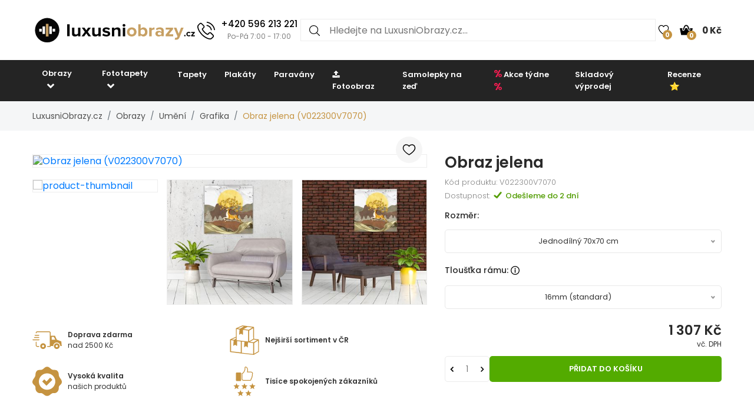

--- FILE ---
content_type: image/svg+xml
request_url: https://www.luxusniobrazy.cz/img/header/cart.svg
body_size: 225
content:
<svg color="black" height="20px" width="20px" xmlns="http://www.w3.org/2000/svg" viewBox="0 0 70 64"><path fill="currentColor" d="M54.64,22.05l2,5A6.6,6.6,0,0,1,53,35.65a6.44,6.44,0,0,1-2.47.49A6.59,6.59,0,0,1,44.41,32l-4-9.95H29.44l-4,10a6.61,6.61,0,0,1-12.26-4.95l2-5H0l7.42,37.2h55l7.42-37.2Z"></path><path fill="currentColor" d="M50.54,32.36a2.84,2.84,0,0,1-2.63-1.77L41.62,15a7.37,7.37,0,0,0-5.71-4.76,8.28,8.28,0,0,0-2,0A7.37,7.37,0,0,0,28.21,15L21.92,30.59a2.84,2.84,0,1,1-5.26-2.12L23,12.88A12.72,12.72,0,0,1,36.62,4.62a13,13,0,0,1,10.25,8.26l6.29,15.59a2.83,2.83,0,0,1-1.56,3.69A3.06,3.06,0,0,1,50.54,32.36Z"></path></svg>

--- FILE ---
content_type: text/javascript; charset=utf-8
request_url: https://noembed.com/embed?url=https://www.youtube.com/embed/YVPZtA7KFDw/?autoplay=1&null
body_size: -108
content:
{"url":"https://www.youtube.com/embed/YVPZtA7KFDw/?autoplay=1","error":"404 Not Found"}

--- FILE ---
content_type: image/svg+xml
request_url: https://www.luxusniobrazy.cz/img/description_icons/resistent_colours.svg
body_size: 1735
content:
<?xml version="1.0" encoding="utf-8"?>
<!-- Generator: Adobe Illustrator 22.0.0, SVG Export Plug-In . SVG Version: 6.00 Build 0)  -->
<svg version="1.1" id="Layer_1" xmlns="http://www.w3.org/2000/svg" xmlns:xlink="http://www.w3.org/1999/xlink" x="0px" y="0px"
	 viewBox="0 0 211.5 226.5" style="enable-background:new 0 0 211.5 226.5;" xml:space="preserve">
<style type="text/css">
	.st0{fill:#231F20;}
	.st1{stroke:#000000;stroke-miterlimit:10;}
	.st2{fill:#C6AB60;}
</style>
<g>
	<path d="M59.6,151.1c1.2,0,2.1,0.1,2.9,0.4s1.3,0.7,1.7,1.3c0.4,0.6,0.6,1.3,0.6,2.1c0,0.5-0.1,1-0.3,1.4c-0.2,0.4-0.4,0.8-0.7,1.1
		c-0.3,0.3-0.7,0.6-1.2,0.9l3.7,5.5h-3.9l-2.7-4.6h-0.9v4.6h-3.4v-12.7H59.6z M59.6,153.7h-0.7v2.9h0.6c0.5,0,1-0.1,1.3-0.3
		c0.3-0.2,0.5-0.6,0.5-1.2c0-0.4-0.1-0.7-0.4-1C60.6,153.8,60.2,153.7,59.6,153.7z"/>
	<path d="M75.1,163.8h-7.5v-12.7h7.5v2.8h-4.1v2h3.8v2.8h-3.8v2.4h4.1V163.8z"/>
	<path d="M85.6,159.9c0,0.7-0.2,1.3-0.5,2c-0.3,0.6-0.9,1.1-1.6,1.5c-0.7,0.4-1.7,0.6-2.8,0.6c-0.6,0-1.1,0-1.5-0.1
		c-0.4-0.1-0.8-0.1-1.2-0.3c-0.4-0.1-0.8-0.3-1.2-0.5v-3.1c0.7,0.3,1.4,0.6,2.1,0.8c0.7,0.2,1.3,0.3,1.9,0.3c0.3,0,0.6,0,0.8-0.1
		c0.2-0.1,0.4-0.2,0.5-0.3c0.1-0.1,0.2-0.3,0.2-0.5c0-0.2-0.1-0.4-0.2-0.6c-0.2-0.2-0.4-0.3-0.7-0.5c-0.3-0.2-0.8-0.4-1.3-0.6
		c-0.5-0.2-0.9-0.4-1.3-0.7c-0.4-0.2-0.7-0.5-1-0.8s-0.5-0.6-0.6-1c-0.1-0.4-0.2-0.9-0.2-1.4c0-0.8,0.2-1.5,0.6-2.1s1-1,1.7-1.2
		s1.6-0.4,2.5-0.4c0.8,0,1.6,0.1,2.2,0.3c0.7,0.2,1.3,0.4,1.8,0.6l-1.1,2.7c-0.5-0.2-1.1-0.4-1.6-0.6c-0.5-0.1-1-0.2-1.5-0.2
		c-0.3,0-0.5,0-0.7,0.1s-0.3,0.2-0.4,0.3s-0.1,0.3-0.1,0.4c0,0.2,0.1,0.4,0.2,0.5c0.2,0.2,0.4,0.3,0.8,0.5s0.9,0.4,1.5,0.7
		c0.6,0.3,1.1,0.6,1.6,0.9c0.4,0.3,0.8,0.7,1,1.2S85.6,159.3,85.6,159.9z"/>
	<path d="M87.6,163.8v-12.7H91v12.7H87.6z"/>
	<path d="M102.1,159.9c0,0.7-0.2,1.3-0.5,2c-0.3,0.6-0.9,1.1-1.6,1.5c-0.7,0.4-1.7,0.6-2.8,0.6c-0.6,0-1.1,0-1.5-0.1
		c-0.4-0.1-0.8-0.1-1.2-0.3c-0.4-0.1-0.8-0.3-1.2-0.5v-3.1c0.7,0.3,1.4,0.6,2.1,0.8c0.7,0.2,1.3,0.3,1.9,0.3c0.3,0,0.6,0,0.8-0.1
		c0.2-0.1,0.4-0.2,0.5-0.3c0.1-0.1,0.2-0.3,0.2-0.5c0-0.2-0.1-0.4-0.2-0.6c-0.2-0.2-0.4-0.3-0.7-0.5c-0.3-0.2-0.8-0.4-1.3-0.6
		c-0.5-0.2-0.9-0.4-1.3-0.7c-0.4-0.2-0.7-0.5-1-0.8s-0.5-0.6-0.6-1c-0.1-0.4-0.2-0.9-0.2-1.4c0-0.8,0.2-1.5,0.6-2.1s1-1,1.7-1.2
		s1.6-0.4,2.5-0.4c0.8,0,1.6,0.1,2.2,0.3c0.7,0.2,1.3,0.4,1.8,0.6l-1.1,2.7c-0.5-0.2-1.1-0.4-1.6-0.6c-0.5-0.1-1-0.2-1.5-0.2
		c-0.3,0-0.5,0-0.7,0.1s-0.3,0.2-0.4,0.3s-0.1,0.3-0.1,0.4c0,0.2,0.1,0.4,0.2,0.5c0.2,0.2,0.4,0.3,0.8,0.5s0.9,0.4,1.5,0.7
		c0.6,0.3,1.1,0.6,1.6,0.9c0.4,0.3,0.8,0.7,1,1.2S102.1,159.3,102.1,159.9z"/>
	<path d="M109.6,163.8h-3.4v-9.9h-3.1v-2.8h9.6v2.8h-3.1V163.8z"/>
	<path d="M122.1,163.8h-7.5v-12.7h7.5v2.8H118v2h3.8v2.8H118v2.4h4.1V163.8z"/>
	<path d="M136.4,163.8h-4.5l-4.6-9h-0.1c0,0.3,0.1,0.6,0.1,1c0,0.4,0,0.8,0.1,1.2c0,0.4,0,0.8,0,1.1v5.7h-3v-12.7h4.5l4.6,8.8h0.1
		c0-0.3,0-0.6-0.1-1c0-0.4,0-0.7,0-1.1c0-0.4,0-0.7,0-1v-5.7h3.1V163.8z"/>
	<path d="M144.8,163.8h-3.4v-9.9h-3.1v-2.8h9.6v2.8h-3.1V163.8z"/>
	<path d="M65.2,175.1c-0.4,0-0.8,0.1-1.1,0.3c-0.3,0.2-0.6,0.4-0.8,0.7c-0.2,0.3-0.4,0.7-0.5,1.2c-0.1,0.5-0.2,1-0.2,1.6
		c0,0.8,0.1,1.5,0.3,2c0.2,0.5,0.5,1,0.9,1.2s0.9,0.4,1.6,0.4c0.6,0,1.1-0.1,1.6-0.2c0.5-0.2,1.1-0.3,1.6-0.6v2.9
		c-0.6,0.2-1.1,0.4-1.7,0.5s-1.2,0.2-1.9,0.2c-1.4,0-2.5-0.3-3.4-0.8c-0.9-0.5-1.5-1.3-1.9-2.3c-0.4-1-0.6-2.1-0.6-3.4
		c0-1,0.1-1.8,0.4-2.6c0.3-0.8,0.7-1.5,1.2-2.1c0.5-0.6,1.2-1,1.9-1.4c0.8-0.3,1.6-0.5,2.6-0.5c0.6,0,1.3,0.1,1.9,0.2
		c0.7,0.1,1.3,0.4,2,0.7l-1.1,2.7c-0.5-0.2-0.9-0.4-1.4-0.6C66.2,175.2,65.7,175.1,65.2,175.1z"/>
	<path d="M83,178.8c0,1-0.1,1.9-0.4,2.7c-0.2,0.8-0.6,1.5-1.1,2.1c-0.5,0.6-1.1,1-1.9,1.3c-0.8,0.3-1.7,0.5-2.8,0.5
		c-1.1,0-2-0.2-2.8-0.5c-0.8-0.3-1.4-0.8-1.9-1.3c-0.5-0.6-0.9-1.3-1.1-2.1c-0.2-0.8-0.4-1.7-0.4-2.7c0-1.3,0.2-2.5,0.7-3.4
		c0.4-1,1.1-1.7,2-2.3s2.1-0.8,3.5-0.8c1.4,0,2.6,0.3,3.5,0.8s1.6,1.3,2,2.3C82.8,176.3,83,177.5,83,178.8z M74.2,178.8
		c0,0.8,0.1,1.4,0.3,2s0.4,1,0.8,1.3c0.4,0.3,0.9,0.4,1.5,0.4c0.6,0,1.1-0.1,1.5-0.4c0.4-0.3,0.6-0.7,0.8-1.3c0.2-0.6,0.2-1.2,0.2-2
		c0-1.1-0.2-2.1-0.6-2.7c-0.4-0.7-1-1-2-1c-0.6,0-1.1,0.2-1.5,0.5c-0.4,0.3-0.7,0.7-0.8,1.3C74.3,177.4,74.2,178,74.2,178.8z"/>
	<path d="M85.3,185.2v-12.7h3.4v9.9h4.9v2.8H85.3z"/>
	<path d="M107.5,178.8c0,1-0.1,1.9-0.4,2.7c-0.2,0.8-0.6,1.5-1.1,2.1c-0.5,0.6-1.1,1-1.9,1.3c-0.8,0.3-1.7,0.5-2.8,0.5
		c-1.1,0-2-0.2-2.8-0.5c-0.8-0.3-1.4-0.8-1.9-1.3c-0.5-0.6-0.9-1.3-1.1-2.1c-0.2-0.8-0.4-1.7-0.4-2.7c0-1.3,0.2-2.5,0.7-3.4
		c0.4-1,1.1-1.7,2-2.3s2.1-0.8,3.5-0.8c1.4,0,2.6,0.3,3.5,0.8s1.6,1.3,2,2.3C107.3,176.3,107.5,177.5,107.5,178.8z M98.8,178.8
		c0,0.8,0.1,1.4,0.3,2s0.4,1,0.8,1.3c0.4,0.3,0.9,0.4,1.5,0.4c0.6,0,1.1-0.1,1.5-0.4c0.4-0.3,0.6-0.7,0.8-1.3c0.2-0.6,0.2-1.2,0.2-2
		c0-1.1-0.2-2.1-0.6-2.7c-0.4-0.7-1-1-2-1c-0.6,0-1.1,0.2-1.5,0.5c-0.4,0.3-0.7,0.7-0.8,1.3C98.9,177.4,98.8,178,98.8,178.8z"/>
	<path d="M120.6,172.5v7.7c0,1.1-0.2,2-0.6,2.8s-1,1.4-1.8,1.8c-0.8,0.4-1.8,0.6-3.1,0.6c-1.8,0-3.1-0.4-4-1.3
		c-0.9-0.9-1.4-2.2-1.4-3.8v-7.7h3.5v7.5c0,0.9,0.2,1.6,0.5,2c0.3,0.4,0.8,0.6,1.5,0.6c0.5,0,0.9-0.1,1.1-0.3
		c0.3-0.2,0.5-0.5,0.6-0.8c0.1-0.4,0.2-0.9,0.2-1.5v-7.4H120.6z"/>
	<path d="M127.5,172.5c1.2,0,2.1,0.1,2.9,0.4s1.3,0.7,1.7,1.3c0.4,0.6,0.6,1.3,0.6,2.1c0,0.5-0.1,1-0.3,1.4
		c-0.2,0.4-0.4,0.8-0.7,1.1c-0.3,0.3-0.7,0.6-1.2,0.9l3.7,5.5h-3.9l-2.7-4.6h-0.9v4.6h-3.4v-12.7H127.5z M127.4,175.1h-0.7v2.9h0.6
		c0.5,0,1-0.1,1.3-0.3c0.3-0.2,0.5-0.6,0.5-1.2c0-0.4-0.1-0.7-0.4-1C128.5,175.2,128,175.1,127.4,175.1z"/>
	<path d="M143.7,181.3c0,0.7-0.2,1.3-0.5,2c-0.3,0.6-0.9,1.1-1.6,1.5c-0.7,0.4-1.7,0.6-2.8,0.6c-0.6,0-1.1,0-1.5-0.1
		c-0.4-0.1-0.8-0.1-1.2-0.3c-0.4-0.1-0.8-0.3-1.2-0.5v-3.1c0.7,0.3,1.4,0.6,2.1,0.8c0.7,0.2,1.3,0.3,1.9,0.3c0.3,0,0.6,0,0.8-0.1
		c0.2-0.1,0.4-0.2,0.5-0.3c0.1-0.1,0.2-0.3,0.2-0.5c0-0.2-0.1-0.4-0.2-0.6c-0.2-0.2-0.4-0.3-0.7-0.5c-0.3-0.2-0.8-0.4-1.3-0.6
		c-0.5-0.2-0.9-0.4-1.3-0.7c-0.4-0.2-0.7-0.5-1-0.8s-0.5-0.6-0.6-1c-0.1-0.4-0.2-0.9-0.2-1.4c0-0.8,0.2-1.5,0.6-2.1s1-1,1.7-1.2
		s1.6-0.4,2.5-0.4c0.8,0,1.6,0.1,2.2,0.3c0.7,0.2,1.3,0.4,1.8,0.6l-1.1,2.7c-0.5-0.2-1.1-0.4-1.6-0.6c-0.5-0.1-1-0.2-1.5-0.2
		c-0.3,0-0.5,0-0.7,0.1s-0.3,0.2-0.4,0.3s-0.1,0.3-0.1,0.4c0,0.2,0.1,0.4,0.2,0.5c0.2,0.2,0.4,0.3,0.8,0.5s0.9,0.4,1.5,0.7
		c0.6,0.3,1.1,0.6,1.6,0.9c0.4,0.3,0.8,0.7,1,1.2S143.7,180.6,143.7,181.3z"/>
</g>
<g>
	<path d="M101.2,132.1c-25.9,0-47-21.1-47-47s21.1-47,47-47c25.9,0,47,21.1,47,47S127.1,132.1,101.2,132.1z M101.2,43.2
		c-23.1,0-41.9,18.8-41.9,41.9S78.1,127,101.2,127s41.9-18.8,41.9-41.9S124.3,43.2,101.2,43.2z"/>
</g>
<path d="M77.9,79.7c-0.6-0.6-1.3-1.2-1.5-2.1c-0.9-3.8,3.4-6.1,6.6-6.1c4.2,0,7.2-0.3,10.6-3.6c2.5-2.5,4.7-6.9,7.9-8.4
	c2.4-1.1,5.6,0,6.8,2.3c1.4,2.6,1.3,5.6,2.9,8.3c1.7,2.8,4.1,5.2,7,6.8c2.9,1.6,9.4,2.3,7.7,7.4c-0.9,2.6-3.7,2.8-6,3.4
	c-10.1,2.9-0.2,13.7-6.9,20.1c-1.7,1.6-4.1,2.4-6.3,1.9c-4.2-0.9-6.4-5.8-10.5-7.1c-5.8-1.9-13.4,7.3-18.2,3.3
	c-4.9-4.2,2.7-9.8,4.4-13c1.2-2.2,0.1-4.9-1.1-7.1c-0.9-1.7-1.6-3.6-2.8-5.1C78.4,80.2,78.2,80,77.9,79.7z"/>
</svg>


--- FILE ---
content_type: image/svg+xml
request_url: https://www.luxusniobrazy.cz/img/icons/boxes.svg
body_size: 612
content:
<?xml version="1.0" encoding="utf-8"?><svg version="1.1" fill="#c59340" id="Layer_1" xmlns="http://www.w3.org/2000/svg" xmlns:xlink="http://www.w3.org/1999/xlink" x="0px" y="0px" viewBox="0 0 120.98 122.88" style="enable-background:new 0 0 120.98 122.88" xml:space="preserve"><g><path d="M30.07,65.39l-0.71,20.73l-7.81-5.32l-7.81,4.41l1.61-22.22L4.29,61.47v46.58l40.74,4.63V67.05L30.07,65.39L30.07,65.39z M97.89,5.95c0.42-0.08,0.85,0,1.21,0.22c0.61,0.25,1.04,0.85,1.05,1.56l0.35,47.99l17.89,2.35v0c0.42-0.08,0.85,0,1.21,0.22 c0.61,0.25,1.04,0.85,1.05,1.56l0.35,49.19c0.03,0.6-0.27,1.2-0.82,1.53l-20.09,11.98c-0.28,0.21-0.64,0.34-1.02,0.34 c-0.09,0-0.19-0.01-0.27-0.02l-52.13-5.8c-0.13-0.01-0.25-0.03-0.37-0.06l-44.67-5.74c-0.9-0.04-1.61-0.79-1.61-1.69V59.55h0 c-0.02-0.67,0.36-1.32,1.01-1.6L24.55,47.6V13.24h0c-0.02-0.67,0.36-1.32,1.01-1.6l26.15-11.5l0,0c0.27-0.12,0.58-0.17,0.9-0.13 L97.89,5.95L97.89,5.95L97.89,5.95z M98.88,58.92l-15.72,9.38l15.61,1.99l14.95-9.42L98.88,58.92L98.88,58.92z M24.55,55.64V51.3 L7.87,58.63l9.57,1.22L24.55,55.64L24.55,55.64z M80.26,21.83v44.26l15.01-8.96l1.83-1.55l-0.32-44.16L80.26,21.83L80.26,21.83 L80.26,21.83z M75.96,67.18V21.4l-21.33-2.84L53.9,39.81l-7.81-5.32l-7.81,4.41l1.61-22.22l-11.96-1.53v46.58L75.96,67.18 L75.96,67.18L75.96,67.18z M73.35,6.15l-16.4,9.31l21.33,2.72l14.95-9.42L73.35,6.15L73.35,6.15L73.35,6.15z M41.99,13.54 l15.9-9.43l-5.24-0.69l-20.23,8.89L41.99,13.54L41.99,13.54z M100.75,73.94v44.26l16.85-10.05l-0.33-44.62L100.75,73.94 L100.75,73.94L100.75,73.94z M96.45,119.29V73.51l-21.33-2.84l-0.73,21.25l-7.81-5.32l-7.81,4.41l1.61-22.22l-11.06-1.08v46.58 L96.45,119.29L96.45,119.29L96.45,119.29z"/></g></svg>
